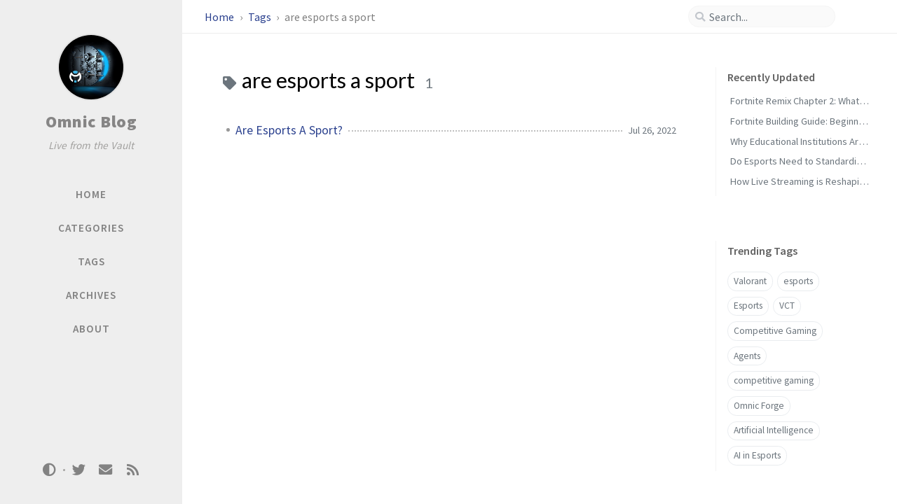

--- FILE ---
content_type: text/css; charset=utf-8
request_url: https://blog.omnic.ai/assets/css/style.css
body_size: 11927
content:
/*!
 * The styles for Jekyll theme Chirpy
 *
 * Chirpy v5.2.0 (https://github.com/cotes2020/jekyll-theme-chirpy)
 * © 2019 Cotes Chung
 * MIT Licensed
 */#search-results a,h5,h4,h3,h2,h1{color:var(--heading-color);font-weight:400;font-family:'Lato', 'Microsoft Yahei', sans-serif}#core-wrapper h5,#core-wrapper h4,#core-wrapper h3,#core-wrapper h2{margin-top:2.5rem;margin-bottom:1.25rem}#core-wrapper h5:focus,#core-wrapper h4:focus,#core-wrapper h3:focus,#core-wrapper h2:focus{outline:none}h5 .anchor,h4 .anchor,h3 .anchor,h2 .anchor{font-size:80%}@media (hover: hover){h5 .anchor,h4 .anchor,h3 .anchor,h2 .anchor{visibility:hidden;opacity:0;transition:opacity 0.25s ease-in, visibility 0s ease-in 0.25s}h5:hover .anchor,h4:hover .anchor,h3:hover .anchor,h2:hover .anchor{visibility:visible;opacity:1;transition:opacity 0.25s ease-in, visibility 0s ease-in 0s}}.post-tag:hover,.tag:hover{background:var(--tag-hover);transition:background 0.35s ease-in-out}.table-wrapper>table tbody tr td,.table-wrapper>table thead th{padding:0.4rem 1rem;font-size:95%;white-space:nowrap}#page-category a:hover,#page-tag a:hover,.license-wrapper>a:hover,#post-list .post-preview a:hover,#search-results a:hover,#topbar #breadcrumb a:hover,.post-content a:not(.img-link):hover,.post-meta a:not([class]):hover,.post a:hover code,#access-lastmod a:hover,footer a:hover{color:#d2603a !important;border-bottom:1px solid #d2603a;text-decoration:none}#search-results a,#search-hints .post-tag,a{color:var(--link-color)}.post-tail-wrapper .post-meta a:not(:hover),.post-content a:not(.img-link){border-bottom:1px solid var(--link-underline-color)}#sidebar .sidebar-bottom .mode-toggle>i,#sidebar .sidebar-bottom a,#sidebar .nav-item:not(.active)>a,#sidebar .site-title a{transition:color 0.35s ease-in-out}#sidebar .sidebar-bottom .icon-border,.post a.img-link,i.far,i.fas,.code-header{user-select:none}#page-category ul>li>a,#page-tag ul>li>a,#core-wrapper .categories a:not(:hover),#core-wrapper #tags a:not(:hover),#core-wrapper #archives a:not(:hover),#search-results a,#access-lastmod a{border-bottom:none}.share-wrapper .share-icons>i,#search-cancel,.code-header button{cursor:pointer}#related-posts em,#post-list .post-preview .post-meta em,.post-meta em{font-style:normal}.post-content a.img-link+em,img[data-src]+em{display:block;text-align:center;font-style:normal;font-size:80%;padding:0;color:#6d6c6c}#sidebar .sidebar-bottom .mode-toggle,#sidebar a{color:rgba(117,117,117,0.9);user-select:none}@media (prefers-color-scheme: light){html:not([data-mode]),html[data-mode=light]{--highlight-bg-color: #f7f7f7;--highlighter-rouge-color: #2f2f2f;--highlight-lineno-color: #c2c6cc;--inline-code-bg: #f3f3f3;--code-header-text-color: #a3a3b1;--code-header-muted-color: #ebebeb;--code-header-icon-color: #d1d1d1;--clipboard-checked-color: #43c743}html:not([data-mode]) .highlight .hll,html[data-mode=light] .highlight .hll{background-color:#ffffcc}html:not([data-mode]) .highlight .c,html[data-mode=light] .highlight .c{color:#999988;font-style:italic}html:not([data-mode]) .highlight .err,html[data-mode=light] .highlight .err{color:#a61717;background-color:#e3d2d2}html:not([data-mode]) .highlight .k,html[data-mode=light] .highlight .k{color:#000000;font-weight:bold}html:not([data-mode]) .highlight .o,html[data-mode=light] .highlight .o{color:#000000;font-weight:bold}html:not([data-mode]) .highlight .cm,html[data-mode=light] .highlight .cm{color:#999988;font-style:italic}html:not([data-mode]) .highlight .cp,html[data-mode=light] .highlight .cp{color:#999999;font-weight:bold;font-style:italic}html:not([data-mode]) .highlight .c1,html[data-mode=light] .highlight .c1{color:#999988;font-style:italic}html:not([data-mode]) .highlight .cs,html[data-mode=light] .highlight .cs{color:#999999;font-weight:bold;font-style:italic}html:not([data-mode]) .highlight .gd,html[data-mode=light] .highlight .gd{color:#d01040;background-color:#ffdddd}html:not([data-mode]) .highlight .ge,html[data-mode=light] .highlight .ge{color:#000000;font-style:italic}html:not([data-mode]) .highlight .gr,html[data-mode=light] .highlight .gr{color:#aa0000}html:not([data-mode]) .highlight .gh,html[data-mode=light] .highlight .gh{color:#999999}html:not([data-mode]) .highlight .gi,html[data-mode=light] .highlight .gi{color:#008080;background-color:#ddffdd}html:not([data-mode]) .highlight .go,html[data-mode=light] .highlight .go{color:#888888}html:not([data-mode]) .highlight .gp,html[data-mode=light] .highlight .gp{color:#555555}html:not([data-mode]) .highlight .gs,html[data-mode=light] .highlight .gs{font-weight:bold}html:not([data-mode]) .highlight .gu,html[data-mode=light] .highlight .gu{color:#aaaaaa}html:not([data-mode]) .highlight .gt,html[data-mode=light] .highlight .gt{color:#aa0000}html:not([data-mode]) .highlight .kc,html[data-mode=light] .highlight .kc{color:#000000;font-weight:bold}html:not([data-mode]) .highlight .kd,html[data-mode=light] .highlight .kd{color:#000000;font-weight:bold}html:not([data-mode]) .highlight .kn,html[data-mode=light] .highlight .kn{color:#000000;font-weight:bold}html:not([data-mode]) .highlight .kp,html[data-mode=light] .highlight .kp{color:#000000;font-weight:bold}html:not([data-mode]) .highlight .kr,html[data-mode=light] .highlight .kr{color:#000000;font-weight:bold}html:not([data-mode]) .highlight .kt,html[data-mode=light] .highlight .kt{color:#445588;font-weight:bold}html:not([data-mode]) .highlight .m,html[data-mode=light] .highlight .m{color:#009999}html:not([data-mode]) .highlight .s,html[data-mode=light] .highlight .s{color:#d01040}html:not([data-mode]) .highlight .na,html[data-mode=light] .highlight .na{color:#008080}html:not([data-mode]) .highlight .nb,html[data-mode=light] .highlight .nb{color:#0086b3}html:not([data-mode]) .highlight .nc,html[data-mode=light] .highlight .nc{color:#445588;font-weight:bold}html:not([data-mode]) .highlight .no,html[data-mode=light] .highlight .no{color:#008080}html:not([data-mode]) .highlight .nd,html[data-mode=light] .highlight .nd{color:#3c5d5d;font-weight:bold}html:not([data-mode]) .highlight .ni,html[data-mode=light] .highlight .ni{color:#800080}html:not([data-mode]) .highlight .ne,html[data-mode=light] .highlight .ne{color:#990000;font-weight:bold}html:not([data-mode]) .highlight .nf,html[data-mode=light] .highlight .nf{color:#990000;font-weight:bold}html:not([data-mode]) .highlight .nl,html[data-mode=light] .highlight .nl{color:#990000;font-weight:bold}html:not([data-mode]) .highlight .nn,html[data-mode=light] .highlight .nn{color:#555555}html:not([data-mode]) .highlight .nt,html[data-mode=light] .highlight .nt{color:#000080}html:not([data-mode]) .highlight .nv,html[data-mode=light] .highlight .nv{color:#008080}html:not([data-mode]) .highlight .ow,html[data-mode=light] .highlight .ow{color:#000000;font-weight:bold}html:not([data-mode]) .highlight .w,html[data-mode=light] .highlight .w{color:#bbbbbb}html:not([data-mode]) .highlight .mf,html[data-mode=light] .highlight .mf{color:#009999}html:not([data-mode]) .highlight .mh,html[data-mode=light] .highlight .mh{color:#009999}html:not([data-mode]) .highlight .mi,html[data-mode=light] .highlight .mi{color:#009999}html:not([data-mode]) .highlight .mo,html[data-mode=light] .highlight .mo{color:#009999}html:not([data-mode]) .highlight .sb,html[data-mode=light] .highlight .sb{color:#d01040}html:not([data-mode]) .highlight .sc,html[data-mode=light] .highlight .sc{color:#d01040}html:not([data-mode]) .highlight .sd,html[data-mode=light] .highlight .sd{color:#d01040}html:not([data-mode]) .highlight .s2,html[data-mode=light] .highlight .s2{color:#d01040}html:not([data-mode]) .highlight .se,html[data-mode=light] .highlight .se{color:#d01040}html:not([data-mode]) .highlight .sh,html[data-mode=light] .highlight .sh{color:#d01040}html:not([data-mode]) .highlight .si,html[data-mode=light] .highlight .si{color:#d01040}html:not([data-mode]) .highlight .sx,html[data-mode=light] .highlight .sx{color:#d01040}html:not([data-mode]) .highlight .sr,html[data-mode=light] .highlight .sr{color:#009926}html:not([data-mode]) .highlight .s1,html[data-mode=light] .highlight .s1{color:#d01040}html:not([data-mode]) .highlight .ss,html[data-mode=light] .highlight .ss{color:#990073}html:not([data-mode]) .highlight .bp,html[data-mode=light] .highlight .bp{color:#999999}html:not([data-mode]) .highlight .vc,html[data-mode=light] .highlight .vc{color:#008080}html:not([data-mode]) .highlight .vg,html[data-mode=light] .highlight .vg{color:#008080}html:not([data-mode]) .highlight .vi,html[data-mode=light] .highlight .vi{color:#008080}html:not([data-mode]) .highlight .il,html[data-mode=light] .highlight .il{color:#009999}html:not([data-mode]) [class^=prompt-],html[data-mode=light] [class^=prompt-]{--inline-code-bg: #fbfafa;--highlighter-rouge-color: rgb(82 82 82)}html[data-mode=dark]{--highlight-bg-color: #252525;--highlighter-rouge-color: #de6b18;--highlight-lineno-color: #6c6c6d;--inline-code-bg: #272822;--code-header-text-color: #6a6a6a;--code-header-muted-color: rgb(60 60 60);--code-header-icon-color: rgb(86 86 86);--clipboard-checked-color: #2bcc2b;--filepath-text-color: #bdbdbd}html[data-mode=dark] .highlight pre{background-color:var(--highlight-bg-color)}html[data-mode=dark] .highlight .hll{background-color:var(--highlight-bg-color)}html[data-mode=dark] .highlight .c{color:#75715e}html[data-mode=dark] .highlight .err{color:#960050;background-color:#1e0010}html[data-mode=dark] .highlight .k{color:#66d9ef}html[data-mode=dark] .highlight .l{color:#ae81ff}html[data-mode=dark] .highlight .n{color:#f8f8f2}html[data-mode=dark] .highlight .o{color:#f92672}html[data-mode=dark] .highlight .p{color:#f8f8f2}html[data-mode=dark] .highlight .cm{color:#75715e}html[data-mode=dark] .highlight .cp{color:#75715e}html[data-mode=dark] .highlight .c1{color:#75715e}html[data-mode=dark] .highlight .cs{color:#75715e}html[data-mode=dark] .highlight .ge{color:inherit;font-style:italic}html[data-mode=dark] .highlight .gs{font-weight:bold}html[data-mode=dark] .highlight .kc{color:#66d9ef}html[data-mode=dark] .highlight .kd{color:#66d9ef}html[data-mode=dark] .highlight .kn{color:#f92672}html[data-mode=dark] .highlight .kp{color:#66d9ef}html[data-mode=dark] .highlight .kr{color:#66d9ef}html[data-mode=dark] .highlight .kt{color:#66d9ef}html[data-mode=dark] .highlight .ld{color:#e6db74}html[data-mode=dark] .highlight .m{color:#ae81ff}html[data-mode=dark] .highlight .s{color:#e6db74}html[data-mode=dark] .highlight .na{color:#a6e22e}html[data-mode=dark] .highlight .nb{color:#f8f8f2}html[data-mode=dark] .highlight .nc{color:#a6e22e}html[data-mode=dark] .highlight .no{color:#66d9ef}html[data-mode=dark] .highlight .nd{color:#a6e22e}html[data-mode=dark] .highlight .ni{color:#f8f8f2}html[data-mode=dark] .highlight .ne{color:#a6e22e}html[data-mode=dark] .highlight .nf{color:#a6e22e}html[data-mode=dark] .highlight .nl{color:#f8f8f2}html[data-mode=dark] .highlight .nn{color:#f8f8f2}html[data-mode=dark] .highlight .nx{color:#a6e22e}html[data-mode=dark] .highlight .py{color:#f8f8f2}html[data-mode=dark] .highlight .nt{color:#f92672}html[data-mode=dark] .highlight .nv{color:#f8f8f2}html[data-mode=dark] .highlight .ow{color:#f92672}html[data-mode=dark] .highlight .w{color:#f8f8f2}html[data-mode=dark] .highlight .mf{color:#ae81ff}html[data-mode=dark] .highlight .mh{color:#ae81ff}html[data-mode=dark] .highlight .mi{color:#ae81ff}html[data-mode=dark] .highlight .mo{color:#ae81ff}html[data-mode=dark] .highlight .sb{color:#e6db74}html[data-mode=dark] .highlight .sc{color:#e6db74}html[data-mode=dark] .highlight .sd{color:#e6db74}html[data-mode=dark] .highlight .s2{color:#e6db74}html[data-mode=dark] .highlight .se{color:#ae81ff}html[data-mode=dark] .highlight .sh{color:#e6db74}html[data-mode=dark] .highlight .si{color:#e6db74}html[data-mode=dark] .highlight .sx{color:#e6db74}html[data-mode=dark] .highlight .sr{color:#e6db74}html[data-mode=dark] .highlight .s1{color:#e6db74}html[data-mode=dark] .highlight .ss{color:#e6db74}html[data-mode=dark] .highlight .bp{color:#f8f8f2}html[data-mode=dark] .highlight .vc{color:#f8f8f2}html[data-mode=dark] .highlight .vg{color:#f8f8f2}html[data-mode=dark] .highlight .vi{color:#f8f8f2}html[data-mode=dark] .highlight .il{color:#ae81ff}html[data-mode=dark] .highlight .gu{color:#75715e}html[data-mode=dark] .highlight .gd{color:#f92672;background-color:#561c08}html[data-mode=dark] .highlight .gi{color:#a6e22e;background-color:#0b5858}html[data-mode=dark] .highlight .gp{color:#818c96}html[data-mode=dark] pre{color:#bfbfbf}}@media (prefers-color-scheme: dark){html:not([data-mode]),html[data-mode=dark]{--highlight-bg-color: #252525;--highlighter-rouge-color: #de6b18;--highlight-lineno-color: #6c6c6d;--inline-code-bg: #272822;--code-header-text-color: #6a6a6a;--code-header-muted-color: rgb(60 60 60);--code-header-icon-color: rgb(86 86 86);--clipboard-checked-color: #2bcc2b;--filepath-text-color: #bdbdbd}html:not([data-mode]) .highlight pre,html[data-mode=dark] .highlight pre{background-color:var(--highlight-bg-color)}html:not([data-mode]) .highlight .hll,html[data-mode=dark] .highlight .hll{background-color:var(--highlight-bg-color)}html:not([data-mode]) .highlight .c,html[data-mode=dark] .highlight .c{color:#75715e}html:not([data-mode]) .highlight .err,html[data-mode=dark] .highlight .err{color:#960050;background-color:#1e0010}html:not([data-mode]) .highlight .k,html[data-mode=dark] .highlight .k{color:#66d9ef}html:not([data-mode]) .highlight .l,html[data-mode=dark] .highlight .l{color:#ae81ff}html:not([data-mode]) .highlight .n,html[data-mode=dark] .highlight .n{color:#f8f8f2}html:not([data-mode]) .highlight .o,html[data-mode=dark] .highlight .o{color:#f92672}html:not([data-mode]) .highlight .p,html[data-mode=dark] .highlight .p{color:#f8f8f2}html:not([data-mode]) .highlight .cm,html[data-mode=dark] .highlight .cm{color:#75715e}html:not([data-mode]) .highlight .cp,html[data-mode=dark] .highlight .cp{color:#75715e}html:not([data-mode]) .highlight .c1,html[data-mode=dark] .highlight .c1{color:#75715e}html:not([data-mode]) .highlight .cs,html[data-mode=dark] .highlight .cs{color:#75715e}html:not([data-mode]) .highlight .ge,html[data-mode=dark] .highlight .ge{color:inherit;font-style:italic}html:not([data-mode]) .highlight .gs,html[data-mode=dark] .highlight .gs{font-weight:bold}html:not([data-mode]) .highlight .kc,html[data-mode=dark] .highlight .kc{color:#66d9ef}html:not([data-mode]) .highlight .kd,html[data-mode=dark] .highlight .kd{color:#66d9ef}html:not([data-mode]) .highlight .kn,html[data-mode=dark] .highlight .kn{color:#f92672}html:not([data-mode]) .highlight .kp,html[data-mode=dark] .highlight .kp{color:#66d9ef}html:not([data-mode]) .highlight .kr,html[data-mode=dark] .highlight .kr{color:#66d9ef}html:not([data-mode]) .highlight .kt,html[data-mode=dark] .highlight .kt{color:#66d9ef}html:not([data-mode]) .highlight .ld,html[data-mode=dark] .highlight .ld{color:#e6db74}html:not([data-mode]) .highlight .m,html[data-mode=dark] .highlight .m{color:#ae81ff}html:not([data-mode]) .highlight .s,html[data-mode=dark] .highlight .s{color:#e6db74}html:not([data-mode]) .highlight .na,html[data-mode=dark] .highlight .na{color:#a6e22e}html:not([data-mode]) .highlight .nb,html[data-mode=dark] .highlight .nb{color:#f8f8f2}html:not([data-mode]) .highlight .nc,html[data-mode=dark] .highlight .nc{color:#a6e22e}html:not([data-mode]) .highlight .no,html[data-mode=dark] .highlight .no{color:#66d9ef}html:not([data-mode]) .highlight .nd,html[data-mode=dark] .highlight .nd{color:#a6e22e}html:not([data-mode]) .highlight .ni,html[data-mode=dark] .highlight .ni{color:#f8f8f2}html:not([data-mode]) .highlight .ne,html[data-mode=dark] .highlight .ne{color:#a6e22e}html:not([data-mode]) .highlight .nf,html[data-mode=dark] .highlight .nf{color:#a6e22e}html:not([data-mode]) .highlight .nl,html[data-mode=dark] .highlight .nl{color:#f8f8f2}html:not([data-mode]) .highlight .nn,html[data-mode=dark] .highlight .nn{color:#f8f8f2}html:not([data-mode]) .highlight .nx,html[data-mode=dark] .highlight .nx{color:#a6e22e}html:not([data-mode]) .highlight .py,html[data-mode=dark] .highlight .py{color:#f8f8f2}html:not([data-mode]) .highlight .nt,html[data-mode=dark] .highlight .nt{color:#f92672}html:not([data-mode]) .highlight .nv,html[data-mode=dark] .highlight .nv{color:#f8f8f2}html:not([data-mode]) .highlight .ow,html[data-mode=dark] .highlight .ow{color:#f92672}html:not([data-mode]) .highlight .w,html[data-mode=dark] .highlight .w{color:#f8f8f2}html:not([data-mode]) .highlight .mf,html[data-mode=dark] .highlight .mf{color:#ae81ff}html:not([data-mode]) .highlight .mh,html[data-mode=dark] .highlight .mh{color:#ae81ff}html:not([data-mode]) .highlight .mi,html[data-mode=dark] .highlight .mi{color:#ae81ff}html:not([data-mode]) .highlight .mo,html[data-mode=dark] .highlight .mo{color:#ae81ff}html:not([data-mode]) .highlight .sb,html[data-mode=dark] .highlight .sb{color:#e6db74}html:not([data-mode]) .highlight .sc,html[data-mode=dark] .highlight .sc{color:#e6db74}html:not([data-mode]) .highlight .sd,html[data-mode=dark] .highlight .sd{color:#e6db74}html:not([data-mode]) .highlight .s2,html[data-mode=dark] .highlight .s2{color:#e6db74}html:not([data-mode]) .highlight .se,html[data-mode=dark] .highlight .se{color:#ae81ff}html:not([data-mode]) .highlight .sh,html[data-mode=dark] .highlight .sh{color:#e6db74}html:not([data-mode]) .highlight .si,html[data-mode=dark] .highlight .si{color:#e6db74}html:not([data-mode]) .highlight .sx,html[data-mode=dark] .highlight .sx{color:#e6db74}html:not([data-mode]) .highlight .sr,html[data-mode=dark] .highlight .sr{color:#e6db74}html:not([data-mode]) .highlight .s1,html[data-mode=dark] .highlight .s1{color:#e6db74}html:not([data-mode]) .highlight .ss,html[data-mode=dark] .highlight .ss{color:#e6db74}html:not([data-mode]) .highlight .bp,html[data-mode=dark] .highlight .bp{color:#f8f8f2}html:not([data-mode]) .highlight .vc,html[data-mode=dark] .highlight .vc{color:#f8f8f2}html:not([data-mode]) .highlight .vg,html[data-mode=dark] .highlight .vg{color:#f8f8f2}html:not([data-mode]) .highlight .vi,html[data-mode=dark] .highlight .vi{color:#f8f8f2}html:not([data-mode]) .highlight .il,html[data-mode=dark] .highlight .il{color:#ae81ff}html:not([data-mode]) .highlight .gu,html[data-mode=dark] .highlight .gu{color:#75715e}html:not([data-mode]) .highlight .gd,html[data-mode=dark] .highlight .gd{color:#f92672;background-color:#561c08}html:not([data-mode]) .highlight .gi,html[data-mode=dark] .highlight .gi{color:#a6e22e;background-color:#0b5858}html:not([data-mode]) .highlight .gp,html[data-mode=dark] .highlight .gp{color:#818c96}html:not([data-mode]) pre,html[data-mode=dark] pre{color:#bfbfbf}html[data-mode=light]{--highlight-bg-color: #f7f7f7;--highlighter-rouge-color: #2f2f2f;--highlight-lineno-color: #c2c6cc;--inline-code-bg: #f3f3f3;--code-header-text-color: #a3a3b1;--code-header-muted-color: #ebebeb;--code-header-icon-color: #d1d1d1;--clipboard-checked-color: #43c743}html[data-mode=light] .highlight .hll{background-color:#ffffcc}html[data-mode=light] .highlight .c{color:#999988;font-style:italic}html[data-mode=light] .highlight .err{color:#a61717;background-color:#e3d2d2}html[data-mode=light] .highlight .k{color:#000000;font-weight:bold}html[data-mode=light] .highlight .o{color:#000000;font-weight:bold}html[data-mode=light] .highlight .cm{color:#999988;font-style:italic}html[data-mode=light] .highlight .cp{color:#999999;font-weight:bold;font-style:italic}html[data-mode=light] .highlight .c1{color:#999988;font-style:italic}html[data-mode=light] .highlight .cs{color:#999999;font-weight:bold;font-style:italic}html[data-mode=light] .highlight .gd{color:#d01040;background-color:#ffdddd}html[data-mode=light] .highlight .ge{color:#000000;font-style:italic}html[data-mode=light] .highlight .gr{color:#aa0000}html[data-mode=light] .highlight .gh{color:#999999}html[data-mode=light] .highlight .gi{color:#008080;background-color:#ddffdd}html[data-mode=light] .highlight .go{color:#888888}html[data-mode=light] .highlight .gp{color:#555555}html[data-mode=light] .highlight .gs{font-weight:bold}html[data-mode=light] .highlight .gu{color:#aaaaaa}html[data-mode=light] .highlight .gt{color:#aa0000}html[data-mode=light] .highlight .kc{color:#000000;font-weight:bold}html[data-mode=light] .highlight .kd{color:#000000;font-weight:bold}html[data-mode=light] .highlight .kn{color:#000000;font-weight:bold}html[data-mode=light] .highlight .kp{color:#000000;font-weight:bold}html[data-mode=light] .highlight .kr{color:#000000;font-weight:bold}html[data-mode=light] .highlight .kt{color:#445588;font-weight:bold}html[data-mode=light] .highlight .m{color:#009999}html[data-mode=light] .highlight .s{color:#d01040}html[data-mode=light] .highlight .na{color:#008080}html[data-mode=light] .highlight .nb{color:#0086b3}html[data-mode=light] .highlight .nc{color:#445588;font-weight:bold}html[data-mode=light] .highlight .no{color:#008080}html[data-mode=light] .highlight .nd{color:#3c5d5d;font-weight:bold}html[data-mode=light] .highlight .ni{color:#800080}html[data-mode=light] .highlight .ne{color:#990000;font-weight:bold}html[data-mode=light] .highlight .nf{color:#990000;font-weight:bold}html[data-mode=light] .highlight .nl{color:#990000;font-weight:bold}html[data-mode=light] .highlight .nn{color:#555555}html[data-mode=light] .highlight .nt{color:#000080}html[data-mode=light] .highlight .nv{color:#008080}html[data-mode=light] .highlight .ow{color:#000000;font-weight:bold}html[data-mode=light] .highlight .w{color:#bbbbbb}html[data-mode=light] .highlight .mf{color:#009999}html[data-mode=light] .highlight .mh{color:#009999}html[data-mode=light] .highlight .mi{color:#009999}html[data-mode=light] .highlight .mo{color:#009999}html[data-mode=light] .highlight .sb{color:#d01040}html[data-mode=light] .highlight .sc{color:#d01040}html[data-mode=light] .highlight .sd{color:#d01040}html[data-mode=light] .highlight .s2{color:#d01040}html[data-mode=light] .highlight .se{color:#d01040}html[data-mode=light] .highlight .sh{color:#d01040}html[data-mode=light] .highlight .si{color:#d01040}html[data-mode=light] .highlight .sx{color:#d01040}html[data-mode=light] .highlight .sr{color:#009926}html[data-mode=light] .highlight .s1{color:#d01040}html[data-mode=light] .highlight .ss{color:#990073}html[data-mode=light] .highlight .bp{color:#999999}html[data-mode=light] .highlight .vc{color:#008080}html[data-mode=light] .highlight .vg{color:#008080}html[data-mode=light] .highlight .vi{color:#008080}html[data-mode=light] .highlight .il{color:#009999}html[data-mode=light] [class^=prompt-]{--inline-code-bg: #fbfafa;--highlighter-rouge-color: rgb(82 82 82)}}figure.highlight,.highlight,.highlighter-rouge{background:var(--highlight-bg-color)}.highlight,.highlighter-rouge{border-radius:6px}td.rouge-code{padding-left:1rem;padding-right:1.5rem}.highlighter-rouge{color:var(--highlighter-rouge-color);margin-top:0.5rem;margin-bottom:1.2em}.highlight{overflow:auto;padding-top:0.5rem;padding-bottom:1rem}.highlight pre{margin-bottom:0;font-size:.85rem;line-height:1.4rem;word-wrap:normal}.highlight table td pre{overflow:visible;word-break:normal}.highlight .lineno{padding-right:0.5rem;min-width:2.2rem;text-align:right;color:var(--highlight-lineno-color);-webkit-user-select:none;-khtml-user-select:none;-moz-user-select:none;-ms-user-select:none;-o-user-select:none;user-select:none}.highlight .gp{user-select:none}code{-webkit-hyphens:none;-ms-hyphens:none;-moz-hyphens:none;hyphens:none}code.highlighter-rouge{font-size:.85rem;padding:3px 5px;border-radius:4px;background-color:var(--inline-code-bg)}code.filepath{background-color:inherit;color:var(--filepath-text-color);font-weight:600;padding:0}a>code.highlighter-rouge{padding-bottom:0;color:inherit}a:hover>code.highlighter-rouge{border-bottom:none}blockquote code{color:inherit}.highlight>code{color:transparent}td.rouge-code a{color:inherit !important;border-bottom:none !important;pointer-events:none}div[class^='highlighter-rouge'] pre.lineno,div.language-plaintext.highlighter-rouge pre.lineno,div.language-console.highlighter-rouge pre.lineno,div.language-terminal.highlighter-rouge pre.lineno,div.nolineno pre.lineno{display:none}div[class^='highlighter-rouge'] td.rouge-code,div.language-plaintext.highlighter-rouge td.rouge-code,div.language-console.highlighter-rouge td.rouge-code,div.language-terminal.highlighter-rouge td.rouge-code,div.nolineno td.rouge-code{padding-left:1.5rem}.code-header{border-top-left-radius:6px;border-top-right-radius:6px;display:flex;justify-content:space-between;align-items:center;height:2.25rem}.code-header::before{content:"";display:inline-block;margin-left:1rem;width:.75rem;height:.75rem;border-radius:50%;background-color:var(--code-header-muted-color);box-shadow:1.25rem 0 0 var(--code-header-muted-color),2.5rem 0 0 var(--code-header-muted-color)}.code-header span i{font-size:1rem;margin-right:0.4rem;color:var(--code-header-icon-color)}.code-header span i.small{font-size:70%}[file] .code-header span>i{position:relative;top:1px}.code-header span::after{content:attr(data-label-text);font-size:0.85rem;font-weight:600;color:var(--code-header-text-color)}.code-header button{border:1px solid transparent;border-radius:6px;height:2.25rem;width:2.25rem;padding:0;background-color:inherit}.code-header button i{color:var(--code-header-icon-color)}.code-header button[timeout]:hover{border-color:var(--clipboard-checked-color)}.code-header button[timeout] i{color:var(--clipboard-checked-color)}.code-header button:not([timeout]):hover{background-color:rgba(128,128,128,0.37)}.code-header button:not([timeout]):hover i{color:white}.code-header button:focus{outline:none}@media all and (max-width: 576px){.post-content>div[class^='language-']{margin-left:-1.25rem;margin-right:-1.25rem;border-radius:0}.post-content>div[class^='language-'] .highlight{padding-left:0.25rem}.post-content>div[class^='language-'] .code-header{border-radius:0;padding-left:0.4rem;padding-right:0.5rem}}html{font-size:16px}@media (prefers-color-scheme: light){html:not([data-mode]),html[data-mode=light]{--body-bg: #fafafa;--mask-bg: #c1c3c5;--main-wrapper-bg: white;--main-border-color: #f3f3f3;--text-color: #34343c;--text-muted-color: gray;--heading-color: black;--blockquote-border-color: #eee;--blockquote-text-color: #9a9a9a;--link-color: #2a408e;--link-underline-color: #dee2e6;--button-bg: #fff;--btn-border-color: #e9ecef;--btn-backtotop-color: #686868;--btn-backtotop-border-color: #f1f1f1;--btn-box-shadow: #eaeaea;--checkbox-color: #c5c5c5;--checkbox-checked-color: #07a8f7;--sidebar-bg: #eeeeee;--sidebar-muted-color: #a2a19f;--sidebar-active-color: #424242;--nav-cursor-color: #757575;--sidebar-btn-bg: white;--topbar-text-color: rgb(78, 78, 78);--topbar-wrapper-bg: white;--search-wrapper-bg: rgb(245 245 245 / 50%);--search-wrapper-border-color: rgb(245 245 245);--search-tag-bg: #f8f9fa;--search-icon-color: #c2c6cc;--input-focus-border-color: var(--btn-border-color);--post-list-text-color: dimgray;--btn-patinator-text-color: #555555;--btn-paginator-hover-color: var(--sidebar-bg);--btn-paginator-border-color: var(--sidebar-bg);--btn-text-color: #676666;--pin-bg: #f5f5f5;--pin-color: #999fa4;--btn-share-hover-color: var(--link-color);--card-border-color: #f1f1f1;--card-box-shadow: rgba(234, 234, 234, 0.7686274509803922);--label-color: #616161;--relate-post-date: rgba(30, 55, 70, 0.4);--footnote-target-bg: lightcyan;--tag-bg: rgba(0, 0, 0, 0.075);--tag-border: #dee2e6;--tag-shadow: var(--btn-border-color);--tag-hover: rgb(222, 226, 230);--tb-odd-bg: #fbfcfd;--tb-border-color: #eaeaea;--dash-color: silver;--preview-img-bg: radial-gradient(circle, rgb(255 255 255) 0%, rgb(249 249 249) 100%);--kbd-wrap-color: #bdbdbd;--kbd-text-color: var(--text-color);--kbd-bg-color: white;--prompt-text-color: rgb(46 46 46 / 77%);--prompt-tip-bg: rgb(123 247 144 / 20%);--prompt-tip-icon-color: #03b303;--prompt-info-bg: #e1f5fe;--prompt-info-icon-color: #0070cb;--prompt-warning-bg: rgb(255 243 205);--prompt-warning-icon-color: #ef9c03;--prompt-danger-bg: rgb(248 215 218 / 56%);--prompt-danger-icon-color: #df3c30;--categories-hover-bg: var(--btn-border-color);--categories-icon-hover-color: darkslategray;--timeline-color: rgba(0, 0, 0, 0.075);--timeline-node-bg: #c2c6cc;--timeline-year-dot-color: #ffffff}html:not([data-mode]) [class^=prompt-],html[data-mode=light] [class^=prompt-]{--link-underline-color: rgb(219 216 216)}html[data-mode=dark]{--body-bg: var(--main-wrapper-bg);--mask-bg: rgb(68, 69, 70);--main-wrapper-bg: rgb(27, 27, 30);--main-border-color: rgb(44, 45, 45);--text-color: rgb(175, 176, 177);--text-muted-color: rgb(107, 116, 124);--heading-color: #cccccc;--blockquote-border-color: rgb(66, 66, 66);--blockquote-text-color: rgb(117, 117, 117);--link-color: rgb(138, 180, 248);--link-underline-color: rgb(82, 108, 150);--button-bg: rgb(39, 40, 43);--btn-border-color: rgb(63, 65, 68);--btn-backtotop-color: var(--text-color);--btn-backtotop-border-color: var(--btn-border-color);--btn-box-shadow: var(--main-wrapper-bg);--card-header-bg: rgb(51, 50, 50);--label-color: rgb(108, 117, 125);--checkbox-color: rgb(118 120 121);--checkbox-checked-color: var(--link-color);--sidebar-bg: radial-gradient(circle, #242424 0%, #1d1f27 100%);--sidebar-muted-color: #6d6c6b;--sidebar-active-color: rgb(255 255 255 / 80%);--nav-cursor-color: rgb(183, 182, 182);--sidebar-btn-bg: rgb(117 116 116 / 20%);--topbar-text-color: var(--text-color);--topbar-wrapper-bg: rgb(39, 40, 43);--search-wrapper-bg: rgb(34, 34, 39);--search-wrapper-border-color: rgb(34, 34, 39);--search-icon-color: rgb(100, 102, 105);--input-focus-border-color: rgb(112, 114, 115);--post-list-text-color: rgb(175, 176, 177);--btn-patinator-text-color: var(--text-color);--btn-paginator-hover-color: rgb(64, 65, 66);--btn-paginator-border-color: var(--btn-border-color);--btn-text-color: var(--text-color);--pin-bg: rgb(34 35 37);--pin-color: inherit;--toc-highlight: rgb(116, 178, 243);--tag-bg: rgb(41, 40, 40);--tag-hover: rgb(43, 56, 62);--tb-odd-bg: rgba(42, 47, 53, 0.52);--tb-even-bg: rgb(31, 31, 34);--tb-border-color: var(--tb-odd-bg);--footnote-target-bg: rgb(63, 81, 181);--btn-share-color: #6c757d;--btn-share-hover-color: #bfc1ca;--relate-post-date: var(--text-muted-color);--card-bg: rgb(39, 40, 43);--card-border-color: rgb(53, 53, 60);--card-box-shadow: var(--main-wrapper-bg);--preview-img-bg: radial-gradient(circle, rgb(22 22 24) 0%, rgb(32 32 32) 100%);--kbd-wrap-color: #6a6a6a;--kbd-text-color: #d3d3d3;--kbd-bg-color: #242424;--prompt-text-color: rgb(216 212 212 / 75%);--prompt-tip-bg: rgba(77, 187, 95, 0.2);--prompt-tip-icon-color: rgb(5 223 5 / 68%);--prompt-info-bg: rgb(7 59 104 / 80%);--prompt-info-icon-color: #0075d1;--prompt-warning-bg: rgb(90 69 3 / 95%);--prompt-warning-icon-color: rgb(255 165 0 / 80%);--prompt-danger-bg: rgb(86 28 8 / 80%);--prompt-danger-icon-color: #cd0202;--tag-border: rgb(59, 79, 88);--tag-shadow: rgb(32, 33, 33);--search-tag-bg: var(--tag-bg);--dash-color: rgb(63, 65, 68);--categories-border: rgb(64, 66, 69);--categories-hover-bg: rgb(73, 75, 76);--categories-icon-hover-color: white;--timeline-node-bg: rgb(150, 152, 156);--timeline-color: rgb(63, 65, 68);--timeline-year-dot-color: var(--timeline-color);color-scheme:dark}html[data-mode=dark] .post img[data-src]{filter:brightness(95%)}html[data-mode=dark] hr{border-color:var(--main-border-color)}html[data-mode=dark] nav[data-toggle=toc] .nav-link.active,html[data-mode=dark] nav[data-toggle=toc] .nav-link.active:focus,html[data-mode=dark] nav[data-toggle=toc] .nav-link.active:hover,html[data-mode=dark] nav[data-toggle=toc] .nav>li>a:focus,html[data-mode=dark] nav[data-toggle=toc] .nav>li>a:hover{color:var(--toc-highlight) !important;border-left-color:var(--toc-highlight) !important}html[data-mode=dark] .categories.card,html[data-mode=dark] .list-group-item{background-color:var(--card-bg)}html[data-mode=dark] .categories .card-header{background-color:var(--card-header-bg)}html[data-mode=dark] .categories .list-group-item{border-left:none;border-right:none;padding-left:2rem;border-color:var(--categories-border)}html[data-mode=dark] .categories .list-group-item:last-child{border-bottom-color:var(--card-bg)}html[data-mode=dark] #archives li:nth-child(odd){background-image:linear-gradient(to left, #1a1a1e, #27272d, #27272d, #27272d, #1a1a1e)}html[data-mode=dark] #disqus_thread{color-scheme:none}}@media (prefers-color-scheme: dark){html:not([data-mode]),html[data-mode=dark]{--body-bg: var(--main-wrapper-bg);--mask-bg: rgb(68, 69, 70);--main-wrapper-bg: rgb(27, 27, 30);--main-border-color: rgb(44, 45, 45);--text-color: rgb(175, 176, 177);--text-muted-color: rgb(107, 116, 124);--heading-color: #cccccc;--blockquote-border-color: rgb(66, 66, 66);--blockquote-text-color: rgb(117, 117, 117);--link-color: rgb(138, 180, 248);--link-underline-color: rgb(82, 108, 150);--button-bg: rgb(39, 40, 43);--btn-border-color: rgb(63, 65, 68);--btn-backtotop-color: var(--text-color);--btn-backtotop-border-color: var(--btn-border-color);--btn-box-shadow: var(--main-wrapper-bg);--card-header-bg: rgb(51, 50, 50);--label-color: rgb(108, 117, 125);--checkbox-color: rgb(118 120 121);--checkbox-checked-color: var(--link-color);--sidebar-bg: radial-gradient(circle, #242424 0%, #1d1f27 100%);--sidebar-muted-color: #6d6c6b;--sidebar-active-color: rgb(255 255 255 / 80%);--nav-cursor-color: rgb(183, 182, 182);--sidebar-btn-bg: rgb(117 116 116 / 20%);--topbar-text-color: var(--text-color);--topbar-wrapper-bg: rgb(39, 40, 43);--search-wrapper-bg: rgb(34, 34, 39);--search-wrapper-border-color: rgb(34, 34, 39);--search-icon-color: rgb(100, 102, 105);--input-focus-border-color: rgb(112, 114, 115);--post-list-text-color: rgb(175, 176, 177);--btn-patinator-text-color: var(--text-color);--btn-paginator-hover-color: rgb(64, 65, 66);--btn-paginator-border-color: var(--btn-border-color);--btn-text-color: var(--text-color);--pin-bg: rgb(34 35 37);--pin-color: inherit;--toc-highlight: rgb(116, 178, 243);--tag-bg: rgb(41, 40, 40);--tag-hover: rgb(43, 56, 62);--tb-odd-bg: rgba(42, 47, 53, 0.52);--tb-even-bg: rgb(31, 31, 34);--tb-border-color: var(--tb-odd-bg);--footnote-target-bg: rgb(63, 81, 181);--btn-share-color: #6c757d;--btn-share-hover-color: #bfc1ca;--relate-post-date: var(--text-muted-color);--card-bg: rgb(39, 40, 43);--card-border-color: rgb(53, 53, 60);--card-box-shadow: var(--main-wrapper-bg);--preview-img-bg: radial-gradient(circle, rgb(22 22 24) 0%, rgb(32 32 32) 100%);--kbd-wrap-color: #6a6a6a;--kbd-text-color: #d3d3d3;--kbd-bg-color: #242424;--prompt-text-color: rgb(216 212 212 / 75%);--prompt-tip-bg: rgba(77, 187, 95, 0.2);--prompt-tip-icon-color: rgb(5 223 5 / 68%);--prompt-info-bg: rgb(7 59 104 / 80%);--prompt-info-icon-color: #0075d1;--prompt-warning-bg: rgb(90 69 3 / 95%);--prompt-warning-icon-color: rgb(255 165 0 / 80%);--prompt-danger-bg: rgb(86 28 8 / 80%);--prompt-danger-icon-color: #cd0202;--tag-border: rgb(59, 79, 88);--tag-shadow: rgb(32, 33, 33);--search-tag-bg: var(--tag-bg);--dash-color: rgb(63, 65, 68);--categories-border: rgb(64, 66, 69);--categories-hover-bg: rgb(73, 75, 76);--categories-icon-hover-color: white;--timeline-node-bg: rgb(150, 152, 156);--timeline-color: rgb(63, 65, 68);--timeline-year-dot-color: var(--timeline-color);color-scheme:dark}html:not([data-mode]) .post img[data-src],html[data-mode=dark] .post img[data-src]{filter:brightness(95%)}html:not([data-mode]) hr,html[data-mode=dark] hr{border-color:var(--main-border-color)}html:not([data-mode]) nav[data-toggle=toc] .nav-link.active,html:not([data-mode]) nav[data-toggle=toc] .nav-link.active:focus,html:not([data-mode]) nav[data-toggle=toc] .nav-link.active:hover,html:not([data-mode]) nav[data-toggle=toc] .nav>li>a:focus,html:not([data-mode]) nav[data-toggle=toc] .nav>li>a:hover,html[data-mode=dark] nav[data-toggle=toc] .nav-link.active,html[data-mode=dark] nav[data-toggle=toc] .nav-link.active:focus,html[data-mode=dark] nav[data-toggle=toc] .nav-link.active:hover,html[data-mode=dark] nav[data-toggle=toc] .nav>li>a:focus,html[data-mode=dark] nav[data-toggle=toc] .nav>li>a:hover{color:var(--toc-highlight) !important;border-left-color:var(--toc-highlight) !important}html:not([data-mode]) .categories.card,html:not([data-mode]) .list-group-item,html[data-mode=dark] .categories.card,html[data-mode=dark] .list-group-item{background-color:var(--card-bg)}html:not([data-mode]) .categories .card-header,html[data-mode=dark] .categories .card-header{background-color:var(--card-header-bg)}html:not([data-mode]) .categories .list-group-item,html[data-mode=dark] .categories .list-group-item{border-left:none;border-right:none;padding-left:2rem;border-color:var(--categories-border)}html:not([data-mode]) .categories .list-group-item:last-child,html[data-mode=dark] .categories .list-group-item:last-child{border-bottom-color:var(--card-bg)}html:not([data-mode]) #archives li:nth-child(odd),html[data-mode=dark] #archives li:nth-child(odd){background-image:linear-gradient(to left, #1a1a1e, #27272d, #27272d, #27272d, #1a1a1e)}html:not([data-mode]) #disqus_thread,html[data-mode=dark] #disqus_thread{color-scheme:none}html[data-mode=light]{--body-bg: #fafafa;--mask-bg: #c1c3c5;--main-wrapper-bg: white;--main-border-color: #f3f3f3;--text-color: #34343c;--text-muted-color: gray;--heading-color: black;--blockquote-border-color: #eee;--blockquote-text-color: #9a9a9a;--link-color: #2a408e;--link-underline-color: #dee2e6;--button-bg: #fff;--btn-border-color: #e9ecef;--btn-backtotop-color: #686868;--btn-backtotop-border-color: #f1f1f1;--btn-box-shadow: #eaeaea;--checkbox-color: #c5c5c5;--checkbox-checked-color: #07a8f7;--sidebar-bg: #eeeeee;--sidebar-muted-color: #a2a19f;--sidebar-active-color: #424242;--nav-cursor-color: #757575;--sidebar-btn-bg: white;--topbar-text-color: rgb(78, 78, 78);--topbar-wrapper-bg: white;--search-wrapper-bg: rgb(245 245 245 / 50%);--search-wrapper-border-color: rgb(245 245 245);--search-tag-bg: #f8f9fa;--search-icon-color: #c2c6cc;--input-focus-border-color: var(--btn-border-color);--post-list-text-color: dimgray;--btn-patinator-text-color: #555555;--btn-paginator-hover-color: var(--sidebar-bg);--btn-paginator-border-color: var(--sidebar-bg);--btn-text-color: #676666;--pin-bg: #f5f5f5;--pin-color: #999fa4;--btn-share-hover-color: var(--link-color);--card-border-color: #f1f1f1;--card-box-shadow: rgba(234, 234, 234, 0.7686274509803922);--label-color: #616161;--relate-post-date: rgba(30, 55, 70, 0.4);--footnote-target-bg: lightcyan;--tag-bg: rgba(0, 0, 0, 0.075);--tag-border: #dee2e6;--tag-shadow: var(--btn-border-color);--tag-hover: rgb(222, 226, 230);--tb-odd-bg: #fbfcfd;--tb-border-color: #eaeaea;--dash-color: silver;--preview-img-bg: radial-gradient(circle, rgb(255 255 255) 0%, rgb(249 249 249) 100%);--kbd-wrap-color: #bdbdbd;--kbd-text-color: var(--text-color);--kbd-bg-color: white;--prompt-text-color: rgb(46 46 46 / 77%);--prompt-tip-bg: rgb(123 247 144 / 20%);--prompt-tip-icon-color: #03b303;--prompt-info-bg: #e1f5fe;--prompt-info-icon-color: #0070cb;--prompt-warning-bg: rgb(255 243 205);--prompt-warning-icon-color: #ef9c03;--prompt-danger-bg: rgb(248 215 218 / 56%);--prompt-danger-icon-color: #df3c30;--categories-hover-bg: var(--btn-border-color);--categories-icon-hover-color: darkslategray;--timeline-color: rgba(0, 0, 0, 0.075);--timeline-node-bg: #c2c6cc;--timeline-year-dot-color: #ffffff}html[data-mode=light] [class^=prompt-]{--link-underline-color: rgb(219 216 216)}}body{line-height:1.75rem;background:var(--body-bg);color:var(--text-color);-webkit-font-smoothing:antialiased;font-family:'Source Sans Pro', 'Microsoft Yahei', sans-serif}h1{font-size:1.9rem}h2{font-size:1.5rem}h3{font-size:1.2rem}h4{font-size:1.15rem}h5{font-size:1.1rem}ol ol,ol ul,ul ol,ul ul{margin-bottom:1rem}img{max-width:100%;height:auto}blockquote{border-left:5px solid var(--blockquote-border-color);padding-left:1rem;color:var(--blockquote-text-color)}blockquote[class^="prompt-"]{display:flex;border-left:0;border-radius:6px;padding:0.75rem 1.2rem;color:var(--prompt-text-color)}blockquote[class^="prompt-"]::before{margin-right:1rem;font-family:"Font Awesome 5 Free";text-align:center;width:1.25rem}blockquote[class^="prompt-"] p:last-child{margin-bottom:0rem}blockquote.prompt-tip{background-color:var(--prompt-tip-bg)}blockquote.prompt-tip::before{content:"";color:var(--prompt-tip-icon-color);font-weight:400}blockquote.prompt-info{background-color:var(--prompt-info-bg)}blockquote.prompt-info::before{content:"";color:var(--prompt-info-icon-color);font-weight:900}blockquote.prompt-warning{background-color:var(--prompt-warning-bg)}blockquote.prompt-warning::before{content:"";color:var(--prompt-warning-icon-color);font-weight:900}blockquote.prompt-danger{background-color:var(--prompt-danger-bg)}blockquote.prompt-danger::before{content:"";color:var(--prompt-danger-icon-color);font-weight:900}mjx-container{overflow-x:auto;overflow-y:hidden}kbd{font-family:inherit;display:inline-block;vertical-align:middle;line-height:1.3rem;min-width:1.75rem;text-align:center;margin:0 0.3rem;padding-top:0.1rem;color:var(--kbd-text-color);background-color:var(--kbd-bg-color);border-radius:0.25rem;border:solid 1px var(--kbd-wrap-color);box-shadow:inset 0 -2px 0 var(--kbd-wrap-color)}footer{padding-left:1.5rem;padding-right:1.5rem;font-size:0.8rem}footer>div.d-flex{height:5rem;line-height:1.2rem;padding-bottom:1rem;border-top:1px solid var(--main-border-color)}footer>div.d-flex>div{width:350px}footer a:link{text-decoration:none}footer a:hover{text-decoration:none}footer .footer-right{text-align:right}@keyframes fade-in{from{opacity:0}to{opacity:1}}img[data-src]{margin:0.5rem 0}img[data-src][data-loaded=true]{animation:fade-in linear 0.5s}img.left[data-src]{float:left;margin:0.75rem 1rem 1rem 0}img.right[data-src]{float:right;margin:0.75rem 0 1rem 1rem}img.shadow[data-src]{filter:drop-shadow(2px 4px 6px rgba(0,0,0,0.08));box-shadow:none !important}.access{top:2rem;transition:top 0.2s ease-in-out;margin-top:3rem;margin-bottom:4rem}.access:only-child{position:-webkit-sticky;position:sticky}.access>div{padding-left:1rem;border-left:1px solid var(--main-border-color)}.access>div:not(:last-child){margin-bottom:4rem}.access .post-content{font-size:0.9rem}#panel-wrapper .panel-heading{color:var(--label-color);font-size:inherit;font-weight:600}#panel-wrapper .post-tag{display:inline-block;line-height:1rem;font-size:0.85rem;background:none;border:1px solid var(--btn-border-color);border-radius:0.8rem;padding:0.3rem 0.5rem;margin:0 0.35rem 0.5rem 0}#panel-wrapper .post-tag:hover{background-color:#2a408e;border-color:#2a408e;color:#fff;transition:none}[data-topbar-visible=true] #panel-wrapper>div{top:6rem}#access-lastmod li{height:1.8rem;overflow:hidden;text-overflow:ellipsis;display:-webkit-box;-webkit-line-clamp:1;-webkit-box-orient:vertical;list-style:none}#access-lastmod a{color:inherit}.footnotes>ol{padding-left:2rem;margin-top:0.5rem}.footnotes>ol>li:not(:last-child){margin-bottom:0.3rem}.footnotes>ol>li>p{margin-left:0.25em;margin-top:0;margin-bottom:0}.footnotes>ol>li:target:not([scroll-focus]),.footnotes>ol>li[scroll-focus=true]>p{background-color:var(--footnote-target-bg);width:fit-content;-webkit-transition:background-color 1.5s ease-in-out;transition:background-color 1.5s ease-in-out}a.footnote{margin-left:1px;margin-right:1px;padding-left:2px;padding-right:2px;border-bottom-style:none !important;-webkit-transition:background-color 1.5s ease-in-out;transition:background-color 1.5s ease-in-out}sup:target:not([scroll-focus]),sup[scroll-focus=true]>a.footnote{background-color:var(--footnote-target-bg)}a.reversefootnote{font-size:0.6rem;line-height:1;position:relative;bottom:0.25em;margin-left:0.25em;border-bottom-style:none !important}.table-wrapper{overflow-x:auto;margin-bottom:1.5rem}.table-wrapper>table{min-width:100%;overflow-x:auto;border-spacing:0}.table-wrapper>table thead{border-bottom:solid 2px rgba(210,215,217,0.75)}.table-wrapper>table tbody tr{border-bottom:1px solid var(--tb-border-color)}.table-wrapper>table tbody tr:nth-child(2n){background-color:var(--tb-even-bg)}.table-wrapper>table tbody tr:nth-child(2n + 1){background-color:var(--tb-odd-bg)}.post h1{margin-top:3rem;margin-bottom:1.5rem}.post a.popup{cursor:zoom-in}.post a.popup>img[data-src]:not(.normal):not(.left):not(.right){position:relative;left:50%;-webkit-transform:translateX(-50%);-ms-transform:translateX(-50%);transform:translateX(-50%)}.pageviews .fa-spinner{font-size:80%}.post-meta{font-size:0.85rem;word-spacing:1px}.post-meta a:not(:last-child){margin-right:2px}.post-content{font-size:1.08rem;line-height:1.8;margin-top:2rem;overflow-wrap:break-word;word-wrap:break-word}.post-content ul .task-list-item[hide-bullet]{list-style-type:none}.post-content ul .task-list-item[hide-bullet]>i{margin:0 0.4rem 0.2rem -1.4rem;vertical-align:middle;color:var(--checkbox-color)}.post-content ul .task-list-item[hide-bullet]>i.checked{color:var(--checkbox-checked-color)}.post-content ul input[type=checkbox]{margin:0 0.5rem 0.2rem -1.3rem;vertical-align:middle}.post-content>ol,.post-content>ul{padding-left:2rem}.post-content>ol li ol,.post-content>ol li ul,.post-content>ul li ol,.post-content>ul li ul{padding-left:2rem;margin-top:0.3rem}.post-content>ol li{padding-left:0.25em}.post-content dl>dd{margin-left:1rem}.post-tag{display:inline-block;min-width:2rem;text-align:center;background:var(--tag-bg);border-radius:0.3rem;padding:0 0.4rem;color:inherit;line-height:1.3rem}.post-tag:not(:last-child){margin-right:0.2rem}.post-tag:hover{border-bottom:none;text-decoration:none;color:#d2603a}.btn-lang{border:1px solid !important;padding:1px 3px;border-radius:3px;color:var(--link-color)}.btn-lang:focus{box-shadow:none}.loaded{display:block !important}.d-flex.loaded{display:flex !important}.unloaded{display:none !important}.visible{visibility:visible !important}.hidden{visibility:hidden !important}.flex-grow-1{-ms-flex-positive:1 !important;flex-grow:1 !important}.btn-box-shadow{box-shadow:0 0 8px 0 var(--btn-box-shadow) !important}.no-text-decoration{text-decoration:none}.tooltip-inner{font-size:0.7rem;max-width:220px;text-align:left}.disabled{color:#cec4c4;pointer-events:auto;cursor:not-allowed}.hide-border-bottom{border-bottom:none !important}.input-focus{box-shadow:none;border-color:var(--input-focus-border-color) !important;background:center !important;transition:background-color 0.15s ease-in-out, border-color 0.15s ease-in-out}figure .mfp-title{text-align:center;padding-right:0;margin-top:0.5rem}.mermaid{text-align:center}#sidebar{padding-left:0;padding-right:0;position:fixed;top:0;left:0;height:100%;overflow-y:auto;width:260px;z-index:99;background:var(--sidebar-bg);-ms-overflow-style:none;scrollbar-width:none}#sidebar::-webkit-scrollbar{display:none}#sidebar a:hover{text-decoration:none;color:var(--sidebar-active-color) !important}#sidebar #avatar>a{display:block;width:6rem;height:6rem;border-radius:50%;border:2px solid rgba(222,222,222,0.7);overflow:hidden;transform:translateZ(0);-webkit-transition:border-color 0.35s ease-in-out;-moz-transition:border-color 0.35s ease-in-out;transition:border-color 0.35s ease-in-out}#sidebar #avatar>a:hover{border-color:white}#sidebar #avatar img{width:100%;height:100%;-webkit-transition:transform 0.5s;-moz-transition:transform 0.5s;transition:transform 0.5s}#sidebar #avatar img:hover{-ms-transform:scale(1.2);-moz-transform:scale(1.2);-webkit-transform:scale(1.2);transform:scale(1.2)}#sidebar .site-title a{font-weight:900;font-size:1.5rem;letter-spacing:0.5px;color:#868585}#sidebar .site-subtitle{font-size:95%;color:var(--sidebar-muted-color);line-height:1.2rem;word-spacing:1px;margin:0.5rem 1.5rem 0.5rem 1.5rem;min-height:3rem;user-select:none}#sidebar .nav-link{border-radius:0;font-size:0.95rem;font-weight:600;letter-spacing:1px;display:table-cell;vertical-align:middle}#sidebar .nav-item{text-align:center;display:table;height:3rem}#sidebar .nav-item.active .nav-link{color:var(--sidebar-active-color)}#sidebar ul{height:15rem;margin-bottom:2rem;padding-left:0}#sidebar ul li{width:100%}#sidebar ul li:last-child a{position:relative;left:1px;width:100%}#sidebar ul li:last-child::after{display:table;visibility:hidden;content:"";position:relative;right:1px;width:2px;height:1.6rem;border-radius:1px;background-color:var(--nav-cursor-color);pointer-events:none}#sidebar ul>li.active:nth-child(1)~li:last-child::after,#sidebar ul>li.nav-item:nth-child(1):hover~li:last-child::after{top:-11.3rem;visibility:visible}#sidebar ul>li.active:nth-child(2)~li:last-child::after,#sidebar ul>li.nav-item:nth-child(2):hover~li:last-child::after{top:-8.3rem;visibility:visible}#sidebar ul>li.active:nth-child(3)~li:last-child::after,#sidebar ul>li.nav-item:nth-child(3):hover~li:last-child::after{top:-5.3rem;visibility:visible}#sidebar ul>li.active:nth-child(4)~li:last-child::after,#sidebar ul>li.nav-item:nth-child(4):hover~li:last-child::after{top:-2.3rem;visibility:visible}#sidebar ul>li.active:nth-child(5):last-child::after,#sidebar ul>li.nav-item:nth-child(5):last-child:hover::after{top:.7rem;visibility:visible}#sidebar .sidebar-bottom{margin-bottom:2.1rem;margin-left:auto;margin-right:auto;padding-left:1rem;padding-right:1rem}#sidebar .sidebar-bottom .mode-toggle,#sidebar .sidebar-bottom a{width:2.4rem;text-align:center}#sidebar .sidebar-bottom i{font-size:1.2rem;line-height:1.75rem}#sidebar .sidebar-bottom .mode-toggle{padding:0;border:0;margin-bottom:1px;background-color:transparent}#sidebar .sidebar-bottom .mode-toggle:hover>i{color:var(--sidebar-active-color)}#sidebar .sidebar-bottom .icon-border{background-color:var(--sidebar-muted-color);content:"";width:3px;height:3px;border-radius:50%}@media (hover: hover){#sidebar ul>li:last-child::after{-webkit-transition:top 0.5s ease;-moz-transition:top 0.5s ease;-o-transition:top 0.5s ease;transition:top 0.5s ease}}.profile-wrapper{margin-top:2rem;width:100%}#search-result-wrapper{display:none;height:100%;width:100%;overflow:auto}#search-result-wrapper .post-content{margin-top:2rem}#topbar-wrapper{height:3rem;position:fixed;top:0;left:260px;right:0;transition:top 0.2s ease-in-out;z-index:50;border-bottom:1px solid rgba(0,0,0,0.07);background-color:var(--topbar-wrapper-bg)}[data-topbar-visible=false] #topbar-wrapper{top:-3rem}#topbar i{color:#999}#topbar #breadcrumb{font-size:1rem;color:gray;padding-left:0.5rem}#topbar #breadcrumb span:not(:last-child)::after{content:"›";padding:0 0.3rem}#sidebar-trigger,#search-trigger{display:none}#search-wrapper{display:flex;width:100%;border-radius:1rem;border:1px solid var(--search-wrapper-border-color);background:var(--search-wrapper-bg);padding:0 0.5rem}#search-wrapper i{z-index:2;font-size:0.9rem;color:var(--search-icon-color)}#search-cancel{color:var(--link-color);margin-left:1rem;display:none}#search-input{background:center;border:0;border-radius:0;padding:0.18rem 0.3rem;color:var(--text-color);height:auto}#search-input:focus{box-shadow:none;background:center}#search-input.form-control:focus::-webkit-input-placeholder{opacity:0.6}#search-input.form-control:focus::-moz-placeholder{opacity:0.6}#search-input.form-control:focus:-ms-input-placeholder{opacity:0.6}#search-input.form-control:focus::placeholder{opacity:0.6}#search-hints{padding:0 1rem}#search-hints h4{margin-bottom:1.5rem}#search-hints .post-tag{display:inline-block;line-height:1rem;font-size:1rem;background:var(--search-tag-bg);border:none;padding:0.5rem;margin:0 1.25rem 1rem 0}#search-hints .post-tag::before{content:"#";color:var(--text-muted-color);padding-right:0.2rem}#search-results{padding-bottom:3rem}#search-results a{font-size:1.4rem;line-height:2.5rem}#search-results>div{width:100%}#search-results>div:not(:last-child){margin-bottom:1rem}#search-results>div i{color:#818182;margin-right:0.15rem;font-size:80%}#search-results>div>p{overflow:hidden;text-overflow:ellipsis;display:-webkit-box;-webkit-line-clamp:3;-webkit-box-orient:vertical}#topbar-title{display:none;font-size:1.1rem;font-weight:600;font-family:sans-serif;color:var(--topbar-text-color);text-align:center;width:70%;overflow:hidden;text-overflow:ellipsis;word-break:keep-all;white-space:nowrap}#core-wrapper{min-height:calc(100vh - 3rem - 5rem)}#mask{display:none;position:fixed;top:0;right:0;bottom:0;left:0;height:100%;width:100%;z-index:1}[sidebar-display] #mask{display:block !important}#main-wrapper{background-color:var(--main-wrapper-bg);position:relative;min-height:100vh;padding-left:0;padding-right:0}#core-wrapper,#panel-wrapper{margin-top:3rem}#topbar-wrapper.row,#main>.row,#search-result-wrapper>.row{margin-left:0;margin-right:0}#back-to-top{display:none;z-index:1;cursor:pointer;position:fixed;background:var(--button-bg);color:var(--btn-backtotop-color);padding:0;width:2.7em;height:2.7em;border-radius:50%;border:1px solid var(--btn-backtotop-border-color);transition:transform 0.2s ease-out;-webkit-transition:transform 0.2s ease-out}#back-to-top i{line-height:2.7em;position:relative;bottom:2px}#back-to-top:hover{transform:translate3d(0, -5px, 0);-webkit-transform:translate3d(0, -5px, 0)}@keyframes popup{from{opacity:0;bottom:0}}#notification .toast-header{background:none;border-bottom:none;color:inherit}#notification .toast-body{font-family:'Lato';line-height:1.25rem}#notification .toast-body button{font-size:90%;min-width:4rem}#notification.toast{display:none}#notification.toast.show{display:block;min-width:20rem;border-radius:0.5rem;-webkit-backdrop-filter:blur(10px);backdrop-filter:blur(10px);background-color:rgba(255,255,255,0.5);color:#1b1b1eba;position:fixed;left:50%;bottom:20%;transform:translateX(-50%);animation:popup 0.8s}@media all and (max-width: 576px){footer{height:6rem}footer>div.d-flex{padding:1.5rem 0;flex-wrap:wrap;-ms-flex-pack:distribute !important;justify-content:space-around !important}footer .footer-left,footer .footer-right{text-align:center}#core-wrapper{min-height:calc(100vh - 3rem - 6rem) !important}#core-wrapper h1{margin-top:2.2rem;font-size:1.75rem}#core-wrapper .post-content>blockquote[class^=prompt-]{margin-left:-1.25rem;margin-right:-1.25rem;border-radius:0}#avatar>a{width:5rem;height:5rem}.site-subtitle{margin-left:1.8rem;margin-right:1.8rem}}@media all and (max-width: 768px){#main,#topbar{max-width:100%}#main{padding-left:0;padding-right:0}}@media all and (max-width: 849px){html,body{overflow-x:hidden}[sidebar-display] #sidebar{transform:translateX(0)}[sidebar-display] #topbar-wrapper,[sidebar-display] #main-wrapper{transform:translateX(260px)}#sidebar{-webkit-transition:transform 0.4s ease;transition:transform 0.4s ease;transform:translateX(-260px);-webkit-transform:translateX(-260px)}#sidebar .cursor{-webkit-transition:none;-moz-transition:none;transition:none}#main-wrapper{-webkit-transition:transform 0.4s ease;transition:transform 0.4s ease;padding-top:3rem}#topbar,#main{max-width:100%}#search-result-wrapper{width:100%}#breadcrumb,#search-wrapper{display:none}#topbar-wrapper{-webkit-transition:transform 0.4s ease, top 0.2s ease;transition:transform 0.4s ease, top 0.2s ease;left:0}#core-wrapper,#panel-wrapper{margin-top:0}#topbar-title,#sidebar-trigger,#search-trigger{display:block}#search-result-wrapper .post-content{letter-spacing:0}#tags{-webkit-box-pack:center !important;-ms-flex-pack:center !important;justify-content:center !important}h1.dynamic-title{display:none}h1.dynamic-title~.post-content{margin-top:3rem}}@media all and (max-width: 849px) and (orientation: portrait){[data-topbar-visible=false] #topbar-wrapper{top:0}}@media all and (min-width: 577px) and (max-width: 1199px){footer>.d-flex>div{width:312px}}@media all and (min-width: 850px){html{overflow-y:scroll}#main-wrapper{margin-left:260px}.profile-wrapper{margin-top:3rem}#search-hints{display:none}#search-wrapper{max-width:210px}#search-result-wrapper{margin-top:3rem;max-width:1250px}div.post-content .table-wrapper>table{min-width:70%}#back-to-top{bottom:5.5rem;right:5%}#topbar{padding-left:2rem;padding-right:2rem}#topbar-title{text-align:left}}@media all and (min-width: 992px) and (max-width: 1199px){#main .col-lg-11{-webkit-box-flex:0;-ms-flex:0 0 96%;flex:0 0 96%;max-width:96%}}@media all and (min-width: 850px) and (max-width: 1199px){#sidebar{width:210px}#sidebar .site-subtitle{margin-left:1rem;margin-right:1rem}#sidebar .sidebar-bottom a,#sidebar .sidebar-bottom span{width:2rem}#sidebar .sidebar-bottom .icon-border{left:-3px}#topbar-wrapper{left:210px}#search-results>div{max-width:700px}.site-title{font-size:1.3rem;margin-left:0 !important}.site-subtitle{margin-left:1rem;margin-right:1rem;font-size:90%}#main-wrapper{margin-left:210px}#breadcrumb{width:65%;overflow:hidden;text-overflow:ellipsis;word-break:keep-all;white-space:nowrap}}@media all and (max-width: 1199px){#panel-wrapper{display:none}#main>div.row{-webkit-box-pack:center !important;-ms-flex-pack:center !important;justify-content:center !important}}@media all and (min-width: 1200px){#back-to-top{bottom:6.5rem}#search-wrapper{margin-right:4rem}#search-input{-webkit-transition:all 0.3s ease-in-out;transition:all 0.3s ease-in-out}#search-results>div{width:46%}#search-results>div:nth-child(odd){margin-right:1.5rem}#search-results>div:nth-child(even){margin-left:1.5rem}#search-results>div:last-child:nth-child(odd){position:relative;right:24.3%}.post-content{font-size:1.03rem}footer>div.d-felx{width:85%}}@media all and (min-width: 1400px){#back-to-top{right:calc((100vw - 260px - 1140px) / 2 + 3rem)}}@media all and (min-width: 1650px){#main-wrapper{margin-left:350px}#topbar-wrapper{left:350px}#search-wrapper{margin-right:calc(1250px * 0.25 - 210px)}#topbar,#main{max-width:1250px}#core-wrapper,#tail-wrapper{padding-right:4.5rem !important}#back-to-top{right:calc((100vw - 350px - 1250px) / 2 + 2rem)}#sidebar{width:350px}#sidebar .profile-wrapper{margin-top:4rem;margin-bottom:1rem}#sidebar .profile-wrapper.text-center{text-align:left !important}#sidebar .profile-wrapper .site-subtitle,#sidebar .profile-wrapper .site-title,#sidebar .profile-wrapper #avatar{margin-left:4.5rem}#sidebar .profile-wrapper #avatar>a{width:6.2rem;height:6.2rem}#sidebar .profile-wrapper #avatar>a.mx-auto{margin-left:0 !important}#sidebar .profile-wrapper .site-title a{font-size:1.7rem;letter-spacing:1px}#sidebar .profile-wrapper .site-subtitle{word-spacing:0;margin-top:0.3rem}#sidebar ul{padding-left:2.5rem}#sidebar ul>li:last-child>a{position:static}#sidebar ul .nav-item{text-align:left}#sidebar ul .nav-item .nav-link>span{letter-spacing:2px}#sidebar ul .nav-item .nav-link>i.unloaded{display:inline-block !important}#sidebar .sidebar-bottom{padding-left:3.5rem;width:100%}#sidebar .sidebar-bottom.justify-content-center{-webkit-box-pack:start !important;-ms-flex-pack:start !important;justify-content:flex-start !important}#sidebar .sidebar-bottom>span,#sidebar .sidebar-bottom>button.mode-toggle,#sidebar .sidebar-bottom>a{margin-left:.15rem;margin-right:.15rem;height:2rem;margin-bottom:0.5rem}#sidebar .sidebar-bottom i{background-color:var(--sidebar-btn-bg);font-size:1rem;width:2rem;height:2rem;border-radius:50%;position:relative}#sidebar .sidebar-bottom i::before{position:absolute;top:50%;left:50%;transform:translate(-50%, -50%)}#sidebar .sidebar-bottom .icon-border{top:0.9rem}}.pagination{color:var(--btn-patinator-text-color);font-family:'Lato', sans-serif}.pagination a:hover{text-decoration:none}.pagination .page-item .page-link{color:inherit;width:2.5rem;height:2.5rem;padding:0;display:-webkit-box;-webkit-box-pack:center;-webkit-box-align:center;border-radius:50%;border:1px solid var(--btn-paginator-border-color);background-color:var(--button-bg)}.pagination .page-item .page-link:hover{background-color:var(--btn-paginator-hover-color)}.pagination .page-item.active .page-link{background-color:var(--btn-paginator-hover-color);color:var(--btn-text-color)}.pagination .page-item.disabled{cursor:not-allowed}.pagination .page-item.disabled .page-link{color:rgba(108,117,125,0.57);border-color:var(--btn-paginator-border-color);background-color:var(--button-bg)}.pagination .page-item:first-child .page-link,.pagination .page-item:last-child .page-link{border-radius:50%}#post-list{margin-top:1rem;padding-right:0.5rem}#post-list .post-preview{padding-top:1.5rem;padding-bottom:1rem;border-bottom:1px solid var(--main-border-color)}#post-list .post-preview h1{font-size:1.4rem;margin:0}#post-list .post-preview .post-meta i{font-size:0.73rem}#post-list .post-preview .post-meta i:not(:first-child){margin-left:1.2rem}#post-list .post-preview .post-content{margin-top:0.6rem;margin-bottom:0.6rem;color:var(--post-list-text-color)}#post-list .post-preview .post-content>p{margin:0;overflow:hidden;text-overflow:ellipsis;display:-webkit-box;-webkit-line-clamp:2;-webkit-box-orient:vertical}#post-list .post-preview .pin>i{transform:rotate(45deg);padding-left:3px;color:var(--pin-color)}#post-list .post-preview .pin>span{display:none}@media all and (max-width: 830px){.pagination{justify-content:space-evenly}.pagination .page-item:not(:first-child):not(:last-child){display:none}}@media all and (min-width: 831px){#post-list{margin-top:1.5rem}#post-list .post-preview .post-meta .pin{background:var(--pin-bg);border-radius:5px;line-height:1.4rem;height:1.3rem;margin-top:3px;padding-left:1px;padding-right:6px}#post-list .post-preview .post-meta .pin>span{display:inline}.pagination{font-size:0.85rem}.pagination .page-item:not(:last-child){margin-right:0.7rem}.pagination .page-item .page-link{width:2rem;height:2rem}.pagination .page-index{display:none}}@media all and (max-width: 1200px){#post-list{padding-right:0}}#related-posts .card h3,h1+.post-meta em a,h1+.post-meta em,footer a{color:var(--text-color)}h1+.post-meta span+span::before{content:"\2022";padding-left:.25rem;padding-right:.25rem}img.preview-img{margin:0;border-radius:6px}img.preview-img.bg[data-loaded=true]{background:var(--preview-img-bg)}.post-tail-wrapper{margin-top:6rem;border-bottom:1px double var(--main-border-color);font-size:0.85rem}.post-tags{line-height:2rem}.post-navigation{padding-top:3rem;padding-bottom:4rem}.post-navigation .btn{width:50%;position:relative;border-color:var(--btn-border-color);color:var(--link-color)}.post-navigation .btn:hover{background:#2a408e;color:#fff;border-color:#2a408e}.post-navigation .btn.disabled{width:50%;position:relative;border-color:var(--btn-border-color);pointer-events:auto;cursor:not-allowed;background:none;color:gray}.post-navigation .btn.disabled:hover{border-color:none}.post-navigation .btn.btn-outline-primary.disabled:focus{box-shadow:none}.post-navigation .btn::before{color:var(--text-muted-color);font-size:0.65rem;text-transform:uppercase;content:attr(prompt)}.post-navigation .btn:first-child{border-top-right-radius:0;border-bottom-right-radius:0;left:0.5px}.post-navigation .btn:last-child{border-top-left-radius:0;border-bottom-left-radius:0;right:0.5px}.post-navigation p{font-size:1.1rem;line-height:1.5rem;margin-top:0.3rem;white-space:normal}@keyframes fade-up{from{opacity:0;position:relative;top:2rem}to{opacity:1;position:relative;top:0}}#toc-wrapper{border-left:1px solid rgba(158,158,158,0.17);position:-webkit-sticky;position:sticky;top:4rem;transition:top 0.2s ease-in-out;animation:fade-up 0.8s}#toc li a{font-size:0.8rem}#toc li a.nav-link:not(.active){color:inherit}nav[data-toggle=toc] .nav .nav>li>a.active{font-weight:600 !important}#related-posts>h3{color:var(--label-color);font-size:1.1rem;font-weight:600}#related-posts em{color:var(--relate-post-date)}#related-posts .card{border-color:var(--card-border-color);background-color:var(--card-bg);box-shadow:0 0 5px 0 var(--card-box-shadow);-webkit-transition:all 0.3s ease-in-out;-moz-transition:all 0.3s ease-in-out;transition:all 0.3s ease-in-out}#related-posts .card:hover{-webkit-transform:translate3d(0, -3px, 0);transform:translate3d(0, -3px, 0);box-shadow:0 10px 15px -4px rgba(0,0,0,0.15)}#related-posts p{font-size:0.9rem;margin-bottom:0.5rem;overflow:hidden;text-overflow:ellipsis;display:-webkit-box;-webkit-line-clamp:2;-webkit-box-orient:vertical}#related-posts a:hover{text-decoration:none}#related-posts ul{list-style-type:none;padding-inline-start:1.5rem}#related-posts ul>li::before{background:#c2c9d4;width:5px;height:5px;border-radius:1px;display:block;content:"";position:relative;top:1rem;right:1rem}#tail-wrapper{min-height:2rem}#tail-wrapper>div:last-of-type{margin-bottom:2rem}#tail-wrapper #disqus_thread{min-height:8.5rem}.post-tail-bottom a{color:inherit}.share-wrapper .share-icons>i:hover,.share-wrapper .share-icons a:hover>i{color:var(--btn-share-hover-color) !important}.share-wrapper{vertical-align:middle;user-select:none}.share-wrapper .share-icons{font-size:1.2rem}.share-wrapper .share-icons a:not(:last-child){margin-right:0.25rem}.share-wrapper .share-icons a:hover{text-decoration:none}.share-wrapper .share-icons>i{position:relative;bottom:1px}.share-wrapper .share-icons .fab.fa-twitter{color:var(--btn-share-color, #1da1f2)}.share-wrapper .share-icons .fab.fa-facebook-square{color:var(--btn-share-color, #425f9c)}.share-wrapper .share-icons .fab.fa-telegram{color:var(--btn-share-color, #279fd9)}.share-wrapper .share-icons .fab.fa-weibo{color:var(--btn-share-color, #e5142b)}.share-wrapper .fas.fa-link{color:var(--btn-share-color, #ababab)}.share-label{color:inherit;font-size:inherit;font-weight:400}.share-label::after{content:":"}.license-wrapper{line-height:1.2rem}.license-wrapper>a{color:var(--text-color)}.license-wrapper span:last-child{font-size:0.85rem}@media all and (max-width: 576px){.preview-img[data-src]{margin-top:2.2rem}.post-tail-bottom{-ms-flex-wrap:wrap-reverse !important;flex-wrap:wrap-reverse !important}.post-tail-bottom>div:first-child{width:100%;margin-top:1rem}}@media all and (max-width: 768px){.post-content>p>img{max-width:calc(100% + 1rem)}}@media all and (max-width: 849px){.post-navigation{padding-left:0;padding-right:0;margin-left:-0.5rem;margin-right:-0.5rem}.preview-img[data-src]{max-width:100vw;border-radius:0}}.tag{border-radius:0.7em;padding:6px 8px 7px;margin-right:0.8rem;line-height:3rem;letter-spacing:0;border:1px solid var(--tag-border) !important;box-shadow:0 0 3px 0 var(--tag-shadow)}.tag span{margin-left:0.6em;font-size:0.7em;font-family:'Oswald', sans-serif}#archives ul li:first-child::before,#archives ul li::after{content:"";width:4px;left:75px;display:inline-block;float:left;position:relative;background-color:var(--timeline-color)}#archives{letter-spacing:0.03rem}#archives span.lead{font-size:1.5rem;position:relative;left:8px}#archives span.lead::after{content:"";display:block;position:relative;-webkit-border-radius:50%;-moz-border-radius:50%;border-radius:50%;width:12px;height:12px;top:-26px;left:63px;border:3px solid;background-color:var(--timeline-year-dot-color);border-color:var(--timeline-node-bg);box-shadow:0 0 2px 0 #c2c6cc;z-index:1}#archives span.lead:not(:first-child){position:relative;left:4px}#archives span.lead:not(:first-child)::after{left:67px}#archives ul li{font-size:1.1rem;line-height:3rem}#archives ul li div{white-space:nowrap;overflow:hidden;text-overflow:ellipsis}#archives ul li div a{margin-left:2.5rem;position:relative;top:0.1rem}#archives ul li:nth-child(odd){background-color:var(--main-wrapper-bg, #fff);background-image:linear-gradient(to left, #fff, #fbfbfb, #fbfbfb, #fbfbfb, #fff)}#archives ul li::after{height:2.8rem;top:-1.3rem}#archives ul li:first-child::before{height:3.06rem;top:-1.61rem}#archives ul:not(:last-child)>li:last-child::after{height:3.4rem}#archives ul:last-child>li:last-child::after{display:none}#archives .date{white-space:nowrap;display:inline-block}#archives .date.month{width:1.4rem;text-align:center}#archives .date.month~a::before{content:"";display:inline-block;position:relative;-webkit-border-radius:50%;-moz-border-radius:50%;border-radius:50%;width:8px;height:8px;float:left;top:1.35rem;left:69px;background-color:var(--timeline-node-bg);box-shadow:0 0 3px 0 #c2c6cc;z-index:1}#archives .date.day{font-size:85%;font-family:'Lato', sans-serif;text-align:center;margin-right:-2px;width:1.2rem;position:relative;left:-0.15rem}@media all and (max-width: 576px){#archives{margin-top:-1rem}#archives ul{letter-spacing:0}}.categories i{color:gray}.categories{margin-bottom:2rem}.categories .card-header{padding-right:12px}.categories i{font-size:86%}.categories .list-group-item{border-left:none;border-right:none;padding-left:2rem}.categories .list-group-item:first-child{border-top-left-radius:0;border-top-right-radius:0}.category-trigger{width:1.7rem;height:1.7rem;border-radius:50%;text-align:center;color:#6c757d !important}.category-trigger:hover i{color:var(--categories-icon-hover-color)}.category-trigger i{position:relative;height:0.7rem;width:1rem;transition:transform 300ms ease}@media (hover: hover){.category-trigger:hover{background-color:var(--categories-hover-bg)}}.rotate{-ms-transform:rotate(-90deg);-webkit-transform:rotate(-90deg);transform:rotate(-90deg)}.dash{margin:0 0.5rem 0.6rem 0.5rem;border-bottom:2px dotted var(--dash-color)}#page-category ul>li,#page-tag ul>li{line-height:1.5rem;padding:0.6rem 0}#page-category ul>li::before,#page-tag ul>li::before{background:#999;width:5px;height:5px;border-radius:50%;display:block;content:"";position:relative;top:0.6rem;margin-right:0.5rem}#page-category ul>li>a,#page-tag ul>li>a{font-size:1.1rem}#page-category ul>li>span:last-child,#page-tag ul>li>span:last-child{white-space:nowrap}#page-tag h1>i{font-size:1.2rem}#page-category h1>i{font-size:1.25rem}#page-category a:hover,#page-tag a:hover,#access-lastmod a:hover{margin-bottom:-1px}@media all and (max-width: 576px){#page-category ul>li::before,#page-tag ul>li::before{margin:0 0.5rem}#page-category ul>li>a,#page-tag ul>li>a{white-space:nowrap;overflow:hidden;text-overflow:ellipsis}}

/*# sourceMappingURL=style.css.map */